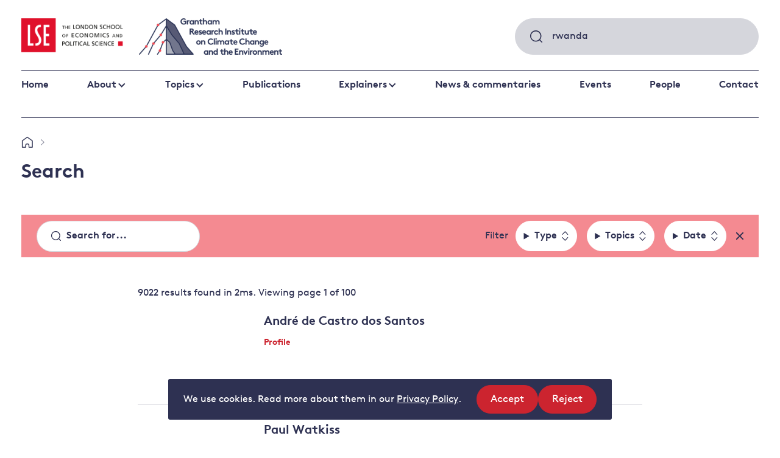

--- FILE ---
content_type: image/svg+xml
request_url: https://www.lse.ac.uk/granthaminstitute/wp-content/themes/grantham/assets/images/double-chevron.svg
body_size: 151
content:
<svg viewBox="0 0 10 16" xmlns="http://www.w3.org/2000/svg"><path d="M.13 11.06l1.45 1.53 2.32 2.44.54.56a.6.6 0 00.85 0l1.45-1.53 2.32-2.44.53-.56c.22-.23.24-.63 0-.85-.23-.21-.62-.24-.85 0L7.3 11.74l-2.32 2.44-.53.56h.85l-1.46-1.53-2.31-2.43-.54-.57a.6.6 0 00-.85 0 .62.62 0 000 .85zm0-6.12l1.45-1.53L3.9.97l.54-.56a.6.6 0 01.85 0l1.45 1.53 2.32 2.44.53.56c.22.23.24.63 0 .85-.23.21-.62.24-.85 0L7.3 4.26 4.97 1.82l-.53-.56h.85L3.83 2.79 1.52 5.22l-.54.57a.6.6 0 01-.85 0 .62.62 0 010-.85z" fill="#2e3152"/></svg>